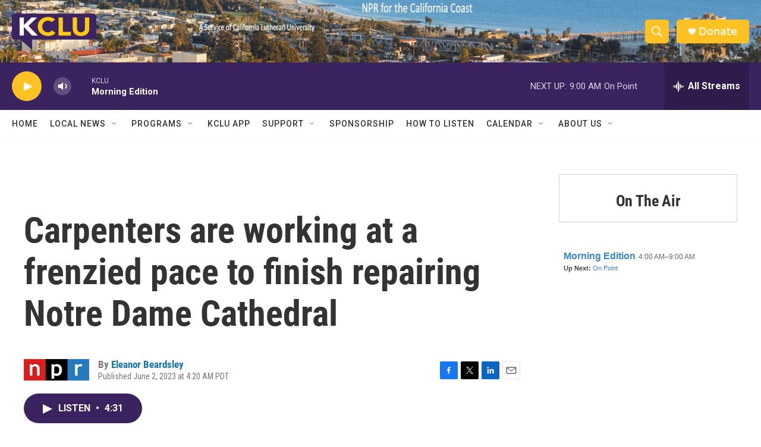

--- FILE ---
content_type: text/html; charset=utf-8
request_url: https://www.google.com/recaptcha/api2/aframe
body_size: 266
content:
<!DOCTYPE HTML><html><head><meta http-equiv="content-type" content="text/html; charset=UTF-8"></head><body><script nonce="c3kDgde0ZCmjWW92OscKsg">/** Anti-fraud and anti-abuse applications only. See google.com/recaptcha */ try{var clients={'sodar':'https://pagead2.googlesyndication.com/pagead/sodar?'};window.addEventListener("message",function(a){try{if(a.source===window.parent){var b=JSON.parse(a.data);var c=clients[b['id']];if(c){var d=document.createElement('img');d.src=c+b['params']+'&rc='+(localStorage.getItem("rc::a")?sessionStorage.getItem("rc::b"):"");window.document.body.appendChild(d);sessionStorage.setItem("rc::e",parseInt(sessionStorage.getItem("rc::e")||0)+1);localStorage.setItem("rc::h",'1769183246705');}}}catch(b){}});window.parent.postMessage("_grecaptcha_ready", "*");}catch(b){}</script></body></html>

--- FILE ---
content_type: text/javascript; charset=utf-8
request_url: https://api.composer.nprstations.org/v1/widget/558c1842e1c897dfd889bb16/now?bust=955132689&callback=jQuery172023191887568254255_1769183245474&format=jsonp&date=2026-01-23&times=true&_=1769183246194
body_size: 343
content:
/**/ typeof jQuery172023191887568254255_1769183245474 === 'function' && jQuery172023191887568254255_1769183245474("<!--NOW PLAYING WIDGET --><div class=\"whatson-block\"><div class=\"whatson-program\"><a href=\"http://www.npr.org/programs/morning-edition/\" target=\"_blank\" class=\"whatson-programName\">Morning Edition</a><span>4:00 AM&#8211;9:00 AM</span></div><p><b>Up Next: </b><a href=\"http://onpoint.wbur.org/\" target=\"_blank\">On Point</a></p></div>");